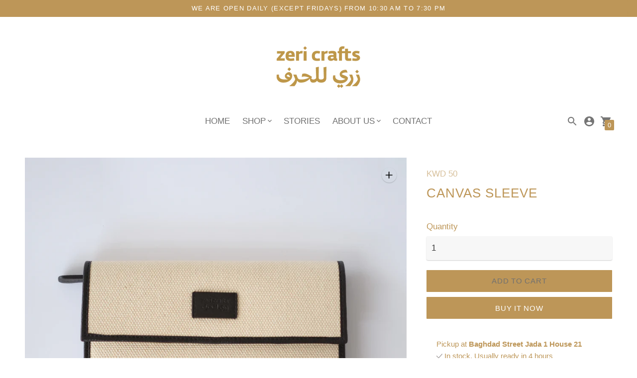

--- FILE ---
content_type: text/html; charset=utf-8
request_url: https://zericrafts.com/products/canvas-sleeve?section_id=quick-cart-recently-viewed-item
body_size: 272
content:
<div id="shopify-section-quick-cart-recently-viewed-item" class="shopify-section"><div
  data-section-type="quick-cart-recently-viewed-item"
  data-recently-viewed-item
><div class="cart__item justify-around">
      <div class="quick-cart__image">
          <div class="product-tile__image ">
            <a href="/products/canvas-sleeve" aria-label="Canvas Sleeve">
              <style>
  #ImageWrapper-22487393730647-0::before {padding-top:100.0%;
  }
</style><div
  id="ImageWrapper-22487393730647-0"
  data-image-id="22487393730647"
  class="responsive-image__wrapper  "
  style=""
  
>
  <img
    id="Image-22487393730647-0"
    class="responsive-image__image lazyload "
    src="//zericrafts.com/cdn/shop/products/ZeriCrafts_CanvasSleeve_Topview_300x.jpg?v=1678180286"
    data-src="//zericrafts.com/cdn/shop/products/ZeriCrafts_CanvasSleeve_Topview_{width}x.jpg?v=1678180286"
    data-widths="[180,360,540,720,900,1080,1296,1512,1728,1944,2048]"
    data-aspectratio="1.0"
    data-sizes="auto"
    tabindex="-1"
    alt=""
    
  >
</div>

<noscript>
  <img class="" src="//zericrafts.com/cdn/shop/products/ZeriCrafts_CanvasSleeve_Topview_2048x2048.jpg?v=1678180286" alt="">
</noscript>

            </a>
          </div>
        
      </div>
      <div class="quick-cart__product-details">
        <h2 class="type-body-regular mt0 mb0">
          <a href="/products/canvas-sleeve">Canvas Sleeve</a>
        </h2>
        <div class="type-body-small meta ma0">
          

          
            
              KWD 50
            
          

          <dl data-unit-price-container class="unit-price">
  <dt>
    <span class="visually-hidden visually-hidden--inline">Unit price</span>
  </dt>
  <dd class="unit-price__price type-body-regular meta"><span data-unit-price></span><span aria-hidden="true">/</span><span class="visually-hidden">per&nbsp;</span><span data-unit-base><span data-unit-price-base-unit></span></span>
  </dd>
</dl>

        </div>
      </div>
    </div></div>
</div>

--- FILE ---
content_type: text/javascript; charset=utf-8
request_url: https://zericrafts.com/products/canvas-sleeve.js
body_size: 376
content:
{"id":6863045984343,"title":"Canvas Sleeve","handle":"canvas-sleeve","description":"\u003cmeta charset=\"utf-8\"\u003e\u003cspan\u003eThis multi-functional cotton canvas sleeve is the perfect companion for your every day needs, whether work, travel or leisure.  A5 sized. Made in the UAE. \u003c\/span\u003e","published_at":"2023-03-07T12:11:24+03:00","created_at":"2023-03-07T12:11:24+03:00","vendor":"Zeri Crafts","type":"Small Accessory","tags":["canvas","new arrivals","paper \u0026 leather","Small gifts"],"price":5000,"price_min":5000,"price_max":5000,"available":true,"price_varies":false,"compare_at_price":null,"compare_at_price_min":0,"compare_at_price_max":0,"compare_at_price_varies":false,"variants":[{"id":40133385224279,"title":"Default Title","option1":"Default Title","option2":null,"option3":null,"sku":"","requires_shipping":true,"taxable":false,"featured_image":null,"available":true,"name":"Canvas Sleeve","public_title":null,"options":["Default Title"],"price":5000,"weight":500,"compare_at_price":null,"inventory_quantity":23,"inventory_management":"shopify","inventory_policy":"deny","barcode":"","requires_selling_plan":false,"selling_plan_allocations":[]}],"images":["\/\/cdn.shopify.com\/s\/files\/1\/1440\/6748\/products\/ZeriCrafts_CanvasSleeve_Topview.jpg?v=1678180286","\/\/cdn.shopify.com\/s\/files\/1\/1440\/6748\/products\/ZeriCrafts_CanvasSleeve_Topview2.jpg?v=1678180286","\/\/cdn.shopify.com\/s\/files\/1\/1440\/6748\/products\/ZeriCrafts_CanvasSleeve_Open.jpg?v=1678180286"],"featured_image":"\/\/cdn.shopify.com\/s\/files\/1\/1440\/6748\/products\/ZeriCrafts_CanvasSleeve_Topview.jpg?v=1678180286","options":[{"name":"Title","position":1,"values":["Default Title"]}],"url":"\/products\/canvas-sleeve","media":[{"alt":null,"id":22487393730647,"position":1,"preview_image":{"aspect_ratio":1.0,"height":2048,"width":2048,"src":"https:\/\/cdn.shopify.com\/s\/files\/1\/1440\/6748\/products\/ZeriCrafts_CanvasSleeve_Topview.jpg?v=1678180286"},"aspect_ratio":1.0,"height":2048,"media_type":"image","src":"https:\/\/cdn.shopify.com\/s\/files\/1\/1440\/6748\/products\/ZeriCrafts_CanvasSleeve_Topview.jpg?v=1678180286","width":2048},{"alt":null,"id":22487393763415,"position":2,"preview_image":{"aspect_ratio":1.0,"height":2048,"width":2048,"src":"https:\/\/cdn.shopify.com\/s\/files\/1\/1440\/6748\/products\/ZeriCrafts_CanvasSleeve_Topview2.jpg?v=1678180286"},"aspect_ratio":1.0,"height":2048,"media_type":"image","src":"https:\/\/cdn.shopify.com\/s\/files\/1\/1440\/6748\/products\/ZeriCrafts_CanvasSleeve_Topview2.jpg?v=1678180286","width":2048},{"alt":null,"id":22487393796183,"position":3,"preview_image":{"aspect_ratio":1.0,"height":2048,"width":2048,"src":"https:\/\/cdn.shopify.com\/s\/files\/1\/1440\/6748\/products\/ZeriCrafts_CanvasSleeve_Open.jpg?v=1678180286"},"aspect_ratio":1.0,"height":2048,"media_type":"image","src":"https:\/\/cdn.shopify.com\/s\/files\/1\/1440\/6748\/products\/ZeriCrafts_CanvasSleeve_Open.jpg?v=1678180286","width":2048}],"requires_selling_plan":false,"selling_plan_groups":[]}